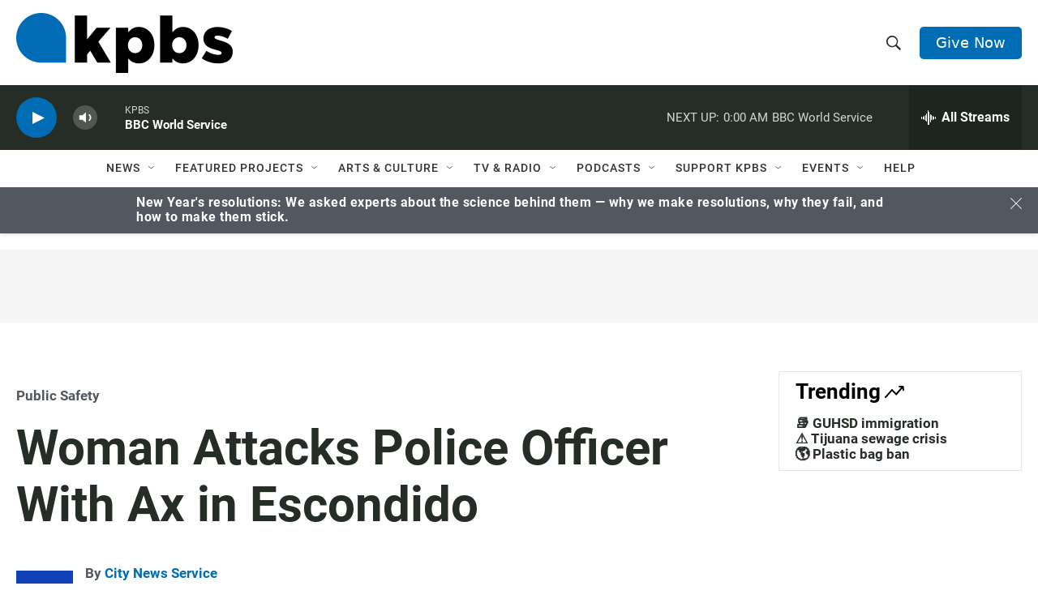

--- FILE ---
content_type: text/html; charset=utf-8
request_url: https://www.google.com/recaptcha/api2/anchor?ar=1&k=6LdRF8EbAAAAAGBCqO-5QNT28BvYzHDqkcBs-hO7&co=aHR0cHM6Ly93d3cua3Bicy5vcmc6NDQz&hl=en&v=PoyoqOPhxBO7pBk68S4YbpHZ&size=invisible&anchor-ms=20000&execute-ms=30000&cb=dja7axhgi7ev
body_size: 48655
content:
<!DOCTYPE HTML><html dir="ltr" lang="en"><head><meta http-equiv="Content-Type" content="text/html; charset=UTF-8">
<meta http-equiv="X-UA-Compatible" content="IE=edge">
<title>reCAPTCHA</title>
<style type="text/css">
/* cyrillic-ext */
@font-face {
  font-family: 'Roboto';
  font-style: normal;
  font-weight: 400;
  font-stretch: 100%;
  src: url(//fonts.gstatic.com/s/roboto/v48/KFO7CnqEu92Fr1ME7kSn66aGLdTylUAMa3GUBHMdazTgWw.woff2) format('woff2');
  unicode-range: U+0460-052F, U+1C80-1C8A, U+20B4, U+2DE0-2DFF, U+A640-A69F, U+FE2E-FE2F;
}
/* cyrillic */
@font-face {
  font-family: 'Roboto';
  font-style: normal;
  font-weight: 400;
  font-stretch: 100%;
  src: url(//fonts.gstatic.com/s/roboto/v48/KFO7CnqEu92Fr1ME7kSn66aGLdTylUAMa3iUBHMdazTgWw.woff2) format('woff2');
  unicode-range: U+0301, U+0400-045F, U+0490-0491, U+04B0-04B1, U+2116;
}
/* greek-ext */
@font-face {
  font-family: 'Roboto';
  font-style: normal;
  font-weight: 400;
  font-stretch: 100%;
  src: url(//fonts.gstatic.com/s/roboto/v48/KFO7CnqEu92Fr1ME7kSn66aGLdTylUAMa3CUBHMdazTgWw.woff2) format('woff2');
  unicode-range: U+1F00-1FFF;
}
/* greek */
@font-face {
  font-family: 'Roboto';
  font-style: normal;
  font-weight: 400;
  font-stretch: 100%;
  src: url(//fonts.gstatic.com/s/roboto/v48/KFO7CnqEu92Fr1ME7kSn66aGLdTylUAMa3-UBHMdazTgWw.woff2) format('woff2');
  unicode-range: U+0370-0377, U+037A-037F, U+0384-038A, U+038C, U+038E-03A1, U+03A3-03FF;
}
/* math */
@font-face {
  font-family: 'Roboto';
  font-style: normal;
  font-weight: 400;
  font-stretch: 100%;
  src: url(//fonts.gstatic.com/s/roboto/v48/KFO7CnqEu92Fr1ME7kSn66aGLdTylUAMawCUBHMdazTgWw.woff2) format('woff2');
  unicode-range: U+0302-0303, U+0305, U+0307-0308, U+0310, U+0312, U+0315, U+031A, U+0326-0327, U+032C, U+032F-0330, U+0332-0333, U+0338, U+033A, U+0346, U+034D, U+0391-03A1, U+03A3-03A9, U+03B1-03C9, U+03D1, U+03D5-03D6, U+03F0-03F1, U+03F4-03F5, U+2016-2017, U+2034-2038, U+203C, U+2040, U+2043, U+2047, U+2050, U+2057, U+205F, U+2070-2071, U+2074-208E, U+2090-209C, U+20D0-20DC, U+20E1, U+20E5-20EF, U+2100-2112, U+2114-2115, U+2117-2121, U+2123-214F, U+2190, U+2192, U+2194-21AE, U+21B0-21E5, U+21F1-21F2, U+21F4-2211, U+2213-2214, U+2216-22FF, U+2308-230B, U+2310, U+2319, U+231C-2321, U+2336-237A, U+237C, U+2395, U+239B-23B7, U+23D0, U+23DC-23E1, U+2474-2475, U+25AF, U+25B3, U+25B7, U+25BD, U+25C1, U+25CA, U+25CC, U+25FB, U+266D-266F, U+27C0-27FF, U+2900-2AFF, U+2B0E-2B11, U+2B30-2B4C, U+2BFE, U+3030, U+FF5B, U+FF5D, U+1D400-1D7FF, U+1EE00-1EEFF;
}
/* symbols */
@font-face {
  font-family: 'Roboto';
  font-style: normal;
  font-weight: 400;
  font-stretch: 100%;
  src: url(//fonts.gstatic.com/s/roboto/v48/KFO7CnqEu92Fr1ME7kSn66aGLdTylUAMaxKUBHMdazTgWw.woff2) format('woff2');
  unicode-range: U+0001-000C, U+000E-001F, U+007F-009F, U+20DD-20E0, U+20E2-20E4, U+2150-218F, U+2190, U+2192, U+2194-2199, U+21AF, U+21E6-21F0, U+21F3, U+2218-2219, U+2299, U+22C4-22C6, U+2300-243F, U+2440-244A, U+2460-24FF, U+25A0-27BF, U+2800-28FF, U+2921-2922, U+2981, U+29BF, U+29EB, U+2B00-2BFF, U+4DC0-4DFF, U+FFF9-FFFB, U+10140-1018E, U+10190-1019C, U+101A0, U+101D0-101FD, U+102E0-102FB, U+10E60-10E7E, U+1D2C0-1D2D3, U+1D2E0-1D37F, U+1F000-1F0FF, U+1F100-1F1AD, U+1F1E6-1F1FF, U+1F30D-1F30F, U+1F315, U+1F31C, U+1F31E, U+1F320-1F32C, U+1F336, U+1F378, U+1F37D, U+1F382, U+1F393-1F39F, U+1F3A7-1F3A8, U+1F3AC-1F3AF, U+1F3C2, U+1F3C4-1F3C6, U+1F3CA-1F3CE, U+1F3D4-1F3E0, U+1F3ED, U+1F3F1-1F3F3, U+1F3F5-1F3F7, U+1F408, U+1F415, U+1F41F, U+1F426, U+1F43F, U+1F441-1F442, U+1F444, U+1F446-1F449, U+1F44C-1F44E, U+1F453, U+1F46A, U+1F47D, U+1F4A3, U+1F4B0, U+1F4B3, U+1F4B9, U+1F4BB, U+1F4BF, U+1F4C8-1F4CB, U+1F4D6, U+1F4DA, U+1F4DF, U+1F4E3-1F4E6, U+1F4EA-1F4ED, U+1F4F7, U+1F4F9-1F4FB, U+1F4FD-1F4FE, U+1F503, U+1F507-1F50B, U+1F50D, U+1F512-1F513, U+1F53E-1F54A, U+1F54F-1F5FA, U+1F610, U+1F650-1F67F, U+1F687, U+1F68D, U+1F691, U+1F694, U+1F698, U+1F6AD, U+1F6B2, U+1F6B9-1F6BA, U+1F6BC, U+1F6C6-1F6CF, U+1F6D3-1F6D7, U+1F6E0-1F6EA, U+1F6F0-1F6F3, U+1F6F7-1F6FC, U+1F700-1F7FF, U+1F800-1F80B, U+1F810-1F847, U+1F850-1F859, U+1F860-1F887, U+1F890-1F8AD, U+1F8B0-1F8BB, U+1F8C0-1F8C1, U+1F900-1F90B, U+1F93B, U+1F946, U+1F984, U+1F996, U+1F9E9, U+1FA00-1FA6F, U+1FA70-1FA7C, U+1FA80-1FA89, U+1FA8F-1FAC6, U+1FACE-1FADC, U+1FADF-1FAE9, U+1FAF0-1FAF8, U+1FB00-1FBFF;
}
/* vietnamese */
@font-face {
  font-family: 'Roboto';
  font-style: normal;
  font-weight: 400;
  font-stretch: 100%;
  src: url(//fonts.gstatic.com/s/roboto/v48/KFO7CnqEu92Fr1ME7kSn66aGLdTylUAMa3OUBHMdazTgWw.woff2) format('woff2');
  unicode-range: U+0102-0103, U+0110-0111, U+0128-0129, U+0168-0169, U+01A0-01A1, U+01AF-01B0, U+0300-0301, U+0303-0304, U+0308-0309, U+0323, U+0329, U+1EA0-1EF9, U+20AB;
}
/* latin-ext */
@font-face {
  font-family: 'Roboto';
  font-style: normal;
  font-weight: 400;
  font-stretch: 100%;
  src: url(//fonts.gstatic.com/s/roboto/v48/KFO7CnqEu92Fr1ME7kSn66aGLdTylUAMa3KUBHMdazTgWw.woff2) format('woff2');
  unicode-range: U+0100-02BA, U+02BD-02C5, U+02C7-02CC, U+02CE-02D7, U+02DD-02FF, U+0304, U+0308, U+0329, U+1D00-1DBF, U+1E00-1E9F, U+1EF2-1EFF, U+2020, U+20A0-20AB, U+20AD-20C0, U+2113, U+2C60-2C7F, U+A720-A7FF;
}
/* latin */
@font-face {
  font-family: 'Roboto';
  font-style: normal;
  font-weight: 400;
  font-stretch: 100%;
  src: url(//fonts.gstatic.com/s/roboto/v48/KFO7CnqEu92Fr1ME7kSn66aGLdTylUAMa3yUBHMdazQ.woff2) format('woff2');
  unicode-range: U+0000-00FF, U+0131, U+0152-0153, U+02BB-02BC, U+02C6, U+02DA, U+02DC, U+0304, U+0308, U+0329, U+2000-206F, U+20AC, U+2122, U+2191, U+2193, U+2212, U+2215, U+FEFF, U+FFFD;
}
/* cyrillic-ext */
@font-face {
  font-family: 'Roboto';
  font-style: normal;
  font-weight: 500;
  font-stretch: 100%;
  src: url(//fonts.gstatic.com/s/roboto/v48/KFO7CnqEu92Fr1ME7kSn66aGLdTylUAMa3GUBHMdazTgWw.woff2) format('woff2');
  unicode-range: U+0460-052F, U+1C80-1C8A, U+20B4, U+2DE0-2DFF, U+A640-A69F, U+FE2E-FE2F;
}
/* cyrillic */
@font-face {
  font-family: 'Roboto';
  font-style: normal;
  font-weight: 500;
  font-stretch: 100%;
  src: url(//fonts.gstatic.com/s/roboto/v48/KFO7CnqEu92Fr1ME7kSn66aGLdTylUAMa3iUBHMdazTgWw.woff2) format('woff2');
  unicode-range: U+0301, U+0400-045F, U+0490-0491, U+04B0-04B1, U+2116;
}
/* greek-ext */
@font-face {
  font-family: 'Roboto';
  font-style: normal;
  font-weight: 500;
  font-stretch: 100%;
  src: url(//fonts.gstatic.com/s/roboto/v48/KFO7CnqEu92Fr1ME7kSn66aGLdTylUAMa3CUBHMdazTgWw.woff2) format('woff2');
  unicode-range: U+1F00-1FFF;
}
/* greek */
@font-face {
  font-family: 'Roboto';
  font-style: normal;
  font-weight: 500;
  font-stretch: 100%;
  src: url(//fonts.gstatic.com/s/roboto/v48/KFO7CnqEu92Fr1ME7kSn66aGLdTylUAMa3-UBHMdazTgWw.woff2) format('woff2');
  unicode-range: U+0370-0377, U+037A-037F, U+0384-038A, U+038C, U+038E-03A1, U+03A3-03FF;
}
/* math */
@font-face {
  font-family: 'Roboto';
  font-style: normal;
  font-weight: 500;
  font-stretch: 100%;
  src: url(//fonts.gstatic.com/s/roboto/v48/KFO7CnqEu92Fr1ME7kSn66aGLdTylUAMawCUBHMdazTgWw.woff2) format('woff2');
  unicode-range: U+0302-0303, U+0305, U+0307-0308, U+0310, U+0312, U+0315, U+031A, U+0326-0327, U+032C, U+032F-0330, U+0332-0333, U+0338, U+033A, U+0346, U+034D, U+0391-03A1, U+03A3-03A9, U+03B1-03C9, U+03D1, U+03D5-03D6, U+03F0-03F1, U+03F4-03F5, U+2016-2017, U+2034-2038, U+203C, U+2040, U+2043, U+2047, U+2050, U+2057, U+205F, U+2070-2071, U+2074-208E, U+2090-209C, U+20D0-20DC, U+20E1, U+20E5-20EF, U+2100-2112, U+2114-2115, U+2117-2121, U+2123-214F, U+2190, U+2192, U+2194-21AE, U+21B0-21E5, U+21F1-21F2, U+21F4-2211, U+2213-2214, U+2216-22FF, U+2308-230B, U+2310, U+2319, U+231C-2321, U+2336-237A, U+237C, U+2395, U+239B-23B7, U+23D0, U+23DC-23E1, U+2474-2475, U+25AF, U+25B3, U+25B7, U+25BD, U+25C1, U+25CA, U+25CC, U+25FB, U+266D-266F, U+27C0-27FF, U+2900-2AFF, U+2B0E-2B11, U+2B30-2B4C, U+2BFE, U+3030, U+FF5B, U+FF5D, U+1D400-1D7FF, U+1EE00-1EEFF;
}
/* symbols */
@font-face {
  font-family: 'Roboto';
  font-style: normal;
  font-weight: 500;
  font-stretch: 100%;
  src: url(//fonts.gstatic.com/s/roboto/v48/KFO7CnqEu92Fr1ME7kSn66aGLdTylUAMaxKUBHMdazTgWw.woff2) format('woff2');
  unicode-range: U+0001-000C, U+000E-001F, U+007F-009F, U+20DD-20E0, U+20E2-20E4, U+2150-218F, U+2190, U+2192, U+2194-2199, U+21AF, U+21E6-21F0, U+21F3, U+2218-2219, U+2299, U+22C4-22C6, U+2300-243F, U+2440-244A, U+2460-24FF, U+25A0-27BF, U+2800-28FF, U+2921-2922, U+2981, U+29BF, U+29EB, U+2B00-2BFF, U+4DC0-4DFF, U+FFF9-FFFB, U+10140-1018E, U+10190-1019C, U+101A0, U+101D0-101FD, U+102E0-102FB, U+10E60-10E7E, U+1D2C0-1D2D3, U+1D2E0-1D37F, U+1F000-1F0FF, U+1F100-1F1AD, U+1F1E6-1F1FF, U+1F30D-1F30F, U+1F315, U+1F31C, U+1F31E, U+1F320-1F32C, U+1F336, U+1F378, U+1F37D, U+1F382, U+1F393-1F39F, U+1F3A7-1F3A8, U+1F3AC-1F3AF, U+1F3C2, U+1F3C4-1F3C6, U+1F3CA-1F3CE, U+1F3D4-1F3E0, U+1F3ED, U+1F3F1-1F3F3, U+1F3F5-1F3F7, U+1F408, U+1F415, U+1F41F, U+1F426, U+1F43F, U+1F441-1F442, U+1F444, U+1F446-1F449, U+1F44C-1F44E, U+1F453, U+1F46A, U+1F47D, U+1F4A3, U+1F4B0, U+1F4B3, U+1F4B9, U+1F4BB, U+1F4BF, U+1F4C8-1F4CB, U+1F4D6, U+1F4DA, U+1F4DF, U+1F4E3-1F4E6, U+1F4EA-1F4ED, U+1F4F7, U+1F4F9-1F4FB, U+1F4FD-1F4FE, U+1F503, U+1F507-1F50B, U+1F50D, U+1F512-1F513, U+1F53E-1F54A, U+1F54F-1F5FA, U+1F610, U+1F650-1F67F, U+1F687, U+1F68D, U+1F691, U+1F694, U+1F698, U+1F6AD, U+1F6B2, U+1F6B9-1F6BA, U+1F6BC, U+1F6C6-1F6CF, U+1F6D3-1F6D7, U+1F6E0-1F6EA, U+1F6F0-1F6F3, U+1F6F7-1F6FC, U+1F700-1F7FF, U+1F800-1F80B, U+1F810-1F847, U+1F850-1F859, U+1F860-1F887, U+1F890-1F8AD, U+1F8B0-1F8BB, U+1F8C0-1F8C1, U+1F900-1F90B, U+1F93B, U+1F946, U+1F984, U+1F996, U+1F9E9, U+1FA00-1FA6F, U+1FA70-1FA7C, U+1FA80-1FA89, U+1FA8F-1FAC6, U+1FACE-1FADC, U+1FADF-1FAE9, U+1FAF0-1FAF8, U+1FB00-1FBFF;
}
/* vietnamese */
@font-face {
  font-family: 'Roboto';
  font-style: normal;
  font-weight: 500;
  font-stretch: 100%;
  src: url(//fonts.gstatic.com/s/roboto/v48/KFO7CnqEu92Fr1ME7kSn66aGLdTylUAMa3OUBHMdazTgWw.woff2) format('woff2');
  unicode-range: U+0102-0103, U+0110-0111, U+0128-0129, U+0168-0169, U+01A0-01A1, U+01AF-01B0, U+0300-0301, U+0303-0304, U+0308-0309, U+0323, U+0329, U+1EA0-1EF9, U+20AB;
}
/* latin-ext */
@font-face {
  font-family: 'Roboto';
  font-style: normal;
  font-weight: 500;
  font-stretch: 100%;
  src: url(//fonts.gstatic.com/s/roboto/v48/KFO7CnqEu92Fr1ME7kSn66aGLdTylUAMa3KUBHMdazTgWw.woff2) format('woff2');
  unicode-range: U+0100-02BA, U+02BD-02C5, U+02C7-02CC, U+02CE-02D7, U+02DD-02FF, U+0304, U+0308, U+0329, U+1D00-1DBF, U+1E00-1E9F, U+1EF2-1EFF, U+2020, U+20A0-20AB, U+20AD-20C0, U+2113, U+2C60-2C7F, U+A720-A7FF;
}
/* latin */
@font-face {
  font-family: 'Roboto';
  font-style: normal;
  font-weight: 500;
  font-stretch: 100%;
  src: url(//fonts.gstatic.com/s/roboto/v48/KFO7CnqEu92Fr1ME7kSn66aGLdTylUAMa3yUBHMdazQ.woff2) format('woff2');
  unicode-range: U+0000-00FF, U+0131, U+0152-0153, U+02BB-02BC, U+02C6, U+02DA, U+02DC, U+0304, U+0308, U+0329, U+2000-206F, U+20AC, U+2122, U+2191, U+2193, U+2212, U+2215, U+FEFF, U+FFFD;
}
/* cyrillic-ext */
@font-face {
  font-family: 'Roboto';
  font-style: normal;
  font-weight: 900;
  font-stretch: 100%;
  src: url(//fonts.gstatic.com/s/roboto/v48/KFO7CnqEu92Fr1ME7kSn66aGLdTylUAMa3GUBHMdazTgWw.woff2) format('woff2');
  unicode-range: U+0460-052F, U+1C80-1C8A, U+20B4, U+2DE0-2DFF, U+A640-A69F, U+FE2E-FE2F;
}
/* cyrillic */
@font-face {
  font-family: 'Roboto';
  font-style: normal;
  font-weight: 900;
  font-stretch: 100%;
  src: url(//fonts.gstatic.com/s/roboto/v48/KFO7CnqEu92Fr1ME7kSn66aGLdTylUAMa3iUBHMdazTgWw.woff2) format('woff2');
  unicode-range: U+0301, U+0400-045F, U+0490-0491, U+04B0-04B1, U+2116;
}
/* greek-ext */
@font-face {
  font-family: 'Roboto';
  font-style: normal;
  font-weight: 900;
  font-stretch: 100%;
  src: url(//fonts.gstatic.com/s/roboto/v48/KFO7CnqEu92Fr1ME7kSn66aGLdTylUAMa3CUBHMdazTgWw.woff2) format('woff2');
  unicode-range: U+1F00-1FFF;
}
/* greek */
@font-face {
  font-family: 'Roboto';
  font-style: normal;
  font-weight: 900;
  font-stretch: 100%;
  src: url(//fonts.gstatic.com/s/roboto/v48/KFO7CnqEu92Fr1ME7kSn66aGLdTylUAMa3-UBHMdazTgWw.woff2) format('woff2');
  unicode-range: U+0370-0377, U+037A-037F, U+0384-038A, U+038C, U+038E-03A1, U+03A3-03FF;
}
/* math */
@font-face {
  font-family: 'Roboto';
  font-style: normal;
  font-weight: 900;
  font-stretch: 100%;
  src: url(//fonts.gstatic.com/s/roboto/v48/KFO7CnqEu92Fr1ME7kSn66aGLdTylUAMawCUBHMdazTgWw.woff2) format('woff2');
  unicode-range: U+0302-0303, U+0305, U+0307-0308, U+0310, U+0312, U+0315, U+031A, U+0326-0327, U+032C, U+032F-0330, U+0332-0333, U+0338, U+033A, U+0346, U+034D, U+0391-03A1, U+03A3-03A9, U+03B1-03C9, U+03D1, U+03D5-03D6, U+03F0-03F1, U+03F4-03F5, U+2016-2017, U+2034-2038, U+203C, U+2040, U+2043, U+2047, U+2050, U+2057, U+205F, U+2070-2071, U+2074-208E, U+2090-209C, U+20D0-20DC, U+20E1, U+20E5-20EF, U+2100-2112, U+2114-2115, U+2117-2121, U+2123-214F, U+2190, U+2192, U+2194-21AE, U+21B0-21E5, U+21F1-21F2, U+21F4-2211, U+2213-2214, U+2216-22FF, U+2308-230B, U+2310, U+2319, U+231C-2321, U+2336-237A, U+237C, U+2395, U+239B-23B7, U+23D0, U+23DC-23E1, U+2474-2475, U+25AF, U+25B3, U+25B7, U+25BD, U+25C1, U+25CA, U+25CC, U+25FB, U+266D-266F, U+27C0-27FF, U+2900-2AFF, U+2B0E-2B11, U+2B30-2B4C, U+2BFE, U+3030, U+FF5B, U+FF5D, U+1D400-1D7FF, U+1EE00-1EEFF;
}
/* symbols */
@font-face {
  font-family: 'Roboto';
  font-style: normal;
  font-weight: 900;
  font-stretch: 100%;
  src: url(//fonts.gstatic.com/s/roboto/v48/KFO7CnqEu92Fr1ME7kSn66aGLdTylUAMaxKUBHMdazTgWw.woff2) format('woff2');
  unicode-range: U+0001-000C, U+000E-001F, U+007F-009F, U+20DD-20E0, U+20E2-20E4, U+2150-218F, U+2190, U+2192, U+2194-2199, U+21AF, U+21E6-21F0, U+21F3, U+2218-2219, U+2299, U+22C4-22C6, U+2300-243F, U+2440-244A, U+2460-24FF, U+25A0-27BF, U+2800-28FF, U+2921-2922, U+2981, U+29BF, U+29EB, U+2B00-2BFF, U+4DC0-4DFF, U+FFF9-FFFB, U+10140-1018E, U+10190-1019C, U+101A0, U+101D0-101FD, U+102E0-102FB, U+10E60-10E7E, U+1D2C0-1D2D3, U+1D2E0-1D37F, U+1F000-1F0FF, U+1F100-1F1AD, U+1F1E6-1F1FF, U+1F30D-1F30F, U+1F315, U+1F31C, U+1F31E, U+1F320-1F32C, U+1F336, U+1F378, U+1F37D, U+1F382, U+1F393-1F39F, U+1F3A7-1F3A8, U+1F3AC-1F3AF, U+1F3C2, U+1F3C4-1F3C6, U+1F3CA-1F3CE, U+1F3D4-1F3E0, U+1F3ED, U+1F3F1-1F3F3, U+1F3F5-1F3F7, U+1F408, U+1F415, U+1F41F, U+1F426, U+1F43F, U+1F441-1F442, U+1F444, U+1F446-1F449, U+1F44C-1F44E, U+1F453, U+1F46A, U+1F47D, U+1F4A3, U+1F4B0, U+1F4B3, U+1F4B9, U+1F4BB, U+1F4BF, U+1F4C8-1F4CB, U+1F4D6, U+1F4DA, U+1F4DF, U+1F4E3-1F4E6, U+1F4EA-1F4ED, U+1F4F7, U+1F4F9-1F4FB, U+1F4FD-1F4FE, U+1F503, U+1F507-1F50B, U+1F50D, U+1F512-1F513, U+1F53E-1F54A, U+1F54F-1F5FA, U+1F610, U+1F650-1F67F, U+1F687, U+1F68D, U+1F691, U+1F694, U+1F698, U+1F6AD, U+1F6B2, U+1F6B9-1F6BA, U+1F6BC, U+1F6C6-1F6CF, U+1F6D3-1F6D7, U+1F6E0-1F6EA, U+1F6F0-1F6F3, U+1F6F7-1F6FC, U+1F700-1F7FF, U+1F800-1F80B, U+1F810-1F847, U+1F850-1F859, U+1F860-1F887, U+1F890-1F8AD, U+1F8B0-1F8BB, U+1F8C0-1F8C1, U+1F900-1F90B, U+1F93B, U+1F946, U+1F984, U+1F996, U+1F9E9, U+1FA00-1FA6F, U+1FA70-1FA7C, U+1FA80-1FA89, U+1FA8F-1FAC6, U+1FACE-1FADC, U+1FADF-1FAE9, U+1FAF0-1FAF8, U+1FB00-1FBFF;
}
/* vietnamese */
@font-face {
  font-family: 'Roboto';
  font-style: normal;
  font-weight: 900;
  font-stretch: 100%;
  src: url(//fonts.gstatic.com/s/roboto/v48/KFO7CnqEu92Fr1ME7kSn66aGLdTylUAMa3OUBHMdazTgWw.woff2) format('woff2');
  unicode-range: U+0102-0103, U+0110-0111, U+0128-0129, U+0168-0169, U+01A0-01A1, U+01AF-01B0, U+0300-0301, U+0303-0304, U+0308-0309, U+0323, U+0329, U+1EA0-1EF9, U+20AB;
}
/* latin-ext */
@font-face {
  font-family: 'Roboto';
  font-style: normal;
  font-weight: 900;
  font-stretch: 100%;
  src: url(//fonts.gstatic.com/s/roboto/v48/KFO7CnqEu92Fr1ME7kSn66aGLdTylUAMa3KUBHMdazTgWw.woff2) format('woff2');
  unicode-range: U+0100-02BA, U+02BD-02C5, U+02C7-02CC, U+02CE-02D7, U+02DD-02FF, U+0304, U+0308, U+0329, U+1D00-1DBF, U+1E00-1E9F, U+1EF2-1EFF, U+2020, U+20A0-20AB, U+20AD-20C0, U+2113, U+2C60-2C7F, U+A720-A7FF;
}
/* latin */
@font-face {
  font-family: 'Roboto';
  font-style: normal;
  font-weight: 900;
  font-stretch: 100%;
  src: url(//fonts.gstatic.com/s/roboto/v48/KFO7CnqEu92Fr1ME7kSn66aGLdTylUAMa3yUBHMdazQ.woff2) format('woff2');
  unicode-range: U+0000-00FF, U+0131, U+0152-0153, U+02BB-02BC, U+02C6, U+02DA, U+02DC, U+0304, U+0308, U+0329, U+2000-206F, U+20AC, U+2122, U+2191, U+2193, U+2212, U+2215, U+FEFF, U+FFFD;
}

</style>
<link rel="stylesheet" type="text/css" href="https://www.gstatic.com/recaptcha/releases/PoyoqOPhxBO7pBk68S4YbpHZ/styles__ltr.css">
<script nonce="wr1kluDXhKQq6OStSga9HA" type="text/javascript">window['__recaptcha_api'] = 'https://www.google.com/recaptcha/api2/';</script>
<script type="text/javascript" src="https://www.gstatic.com/recaptcha/releases/PoyoqOPhxBO7pBk68S4YbpHZ/recaptcha__en.js" nonce="wr1kluDXhKQq6OStSga9HA">
      
    </script></head>
<body><div id="rc-anchor-alert" class="rc-anchor-alert"></div>
<input type="hidden" id="recaptcha-token" value="[base64]">
<script type="text/javascript" nonce="wr1kluDXhKQq6OStSga9HA">
      recaptcha.anchor.Main.init("[\x22ainput\x22,[\x22bgdata\x22,\x22\x22,\[base64]/[base64]/[base64]/ZyhXLGgpOnEoW04sMjEsbF0sVywwKSxoKSxmYWxzZSxmYWxzZSl9Y2F0Y2goayl7RygzNTgsVyk/[base64]/[base64]/[base64]/[base64]/[base64]/[base64]/[base64]/bmV3IEJbT10oRFswXSk6dz09Mj9uZXcgQltPXShEWzBdLERbMV0pOnc9PTM/bmV3IEJbT10oRFswXSxEWzFdLERbMl0pOnc9PTQ/[base64]/[base64]/[base64]/[base64]/[base64]\\u003d\x22,\[base64]\\u003d\x22,\x22EBDCohl4cQEGJhFTBQQKwoJCw6hQw4oKPsKSFMOgUG/[base64]/CrXzDtsKQJXjCqcKEwqE5wq3Cgx/DjTkVw5IHD8KVwqQvwrU4MGHCtsK/[base64]/DgcO3em3CsSsGwqJMw64Xd8OeUiEtw6DCscK8C8Kfw5VNw5l3bzkmRirDo2EqGsOmXjXDhsOHWMKnSVg3LcOcAMO8w63DmD3DpsO6wqYlw61VPEpmw4fCsCQ5V8OLwr0IwozCkcKUMXEvw4jDvwh9wr/DnRhqL07Ct2/DssOKYltcw5vDvMOuw7UMwr7Dq27CtWrCv3DDnEY3LTjCmcK0w79fOcKdGDd8w60aw4gwwrjDugcKAsONw7vDuMKuwq7DqsKBJsK8DMO9H8O0VMKwBsKJw6/CocOxasKVcXNlwqjCuMKhFsKSR8OlSBzDhAvCscOVwq7DkcOjBTxJw6LDvMOPwrl3w6bCvcO+woTDrcKzPF3DgWHCtGPDiEzCs8KiO1TDjHsmXsOEw4ozI8OZSsONw68Cw4LDqXfDihYxw7rCn8OUw4AJRsK4CA4AK8OqIkLCsB/[base64]/aHLDqsK7PQRUw71qEsK5acKHFHI5MsOPw7PDoGF0wp1+wqzCpmjCvxXCkSQ5aEbCusO6wonCn8KjOW7CtsOPYzQtNXYtw7/CmsKre8KqKjrCusKuIj9xbBJWw4w/ScKiwqbDgsODwptvdcOvPU4Nwo7CnTxvTcKDwprCtmF3ZBhaw5nDvsKPNsOhw7zCkxt7F8KWTEnDlhLCtXYyw58cQMOddMOOw4vChiXDjgoROMOmwq1+acOcw67DuMKkwr9RHVU7w5/[base64]/CocOobUXDpyvCvVLDncOrwoXDuU7DqSkiw7g7BMOURcOyw6vDoyDCuxbDoyvCiTR5IwEtwqwZwoXCggQxWMOiHsOXw5JofjYMw6wcd2XCmhnDtcOKw7/[base64]/Di8Odw4rClgjDoMKLw5Q+c8OGRwHCj8Olw6tXYkdzw644YcOawqjCnVbDqsO4w5zCljvCmsO0XUPDh1bClgfCpDxiNsK/d8KRS8KuasK1w7NGbsKKY2FuwqBSFcK9w7bDoT85MmVUXF8Rw6rDsMKfw60YTsOFBjMvdTFecsKfMn1kBAdTBVtZwqIgY8Ocw40WwovCnsO/woJmSw5FHMKOw65GwojDnsOAeMOUWMOVw5/[base64]/Cl1EYZMKQH8KmIDTDocOTdwDCkcOZTUjCvsKdA03Di8KFAyvCqwfDsSjCjDnDs0vDgBEvwoLCssOBUcKvwqctwpNOwpnCosKUIXhWNypXwpvCl8Khw5YCw5XDo2zChAYKAkrDm8KrUAfDocONBkfDvsK6QEzCg2rDusOOAD3CvC/[base64]/Wi4Gw7o0BsOhWlRrw7jDhMOHYyjCpMOURHthYMKkecOgMWfDoms6w6xPFC/DgQwxTEnCq8K3FcOCwpjDkkwLw5gDw4Mhwp/DjBU+wq7DjMOIw5V5w5zDjcKdw74UTcOEwp3DuSdEfcK9KMOVBgMNwqBTVSLDu8KrYcKRw6U4asKRaFzDgVHCiMKBwo7CnMKnwpx1OcK1Z8KkwpXCqMKxw75uw4HDjEbCqMK+wos8TiljYBIVwqPCscKJYcOQY8OyHhDCgX/[base64]/DicKyQcOCFMKzNhF7DsO9LMK0TEkiEHbDpMKuw7hdRcOaendLFDNowr/DsMOlCzjDvznDinLDvSXDoMOywqxrccKKwr3ChWvDgMO3EirCpmIJUQBubMKPQsKHcjfDiyl0w7UjTwTDpcK3w5rCkcOcfDEIw7LCrEVAUXTCv8OhwpzDtMOcw4TCmcOWw6bDh8O/w4ZycXTDr8KyPngiA8K8w48Fwr3ChMO8w5TDnmLDhsKIwpnCpMKuwrMCXcKDNEHDrMKnZ8OyYsOZw7zCoh9FwpIIwrwkUMKCJBDDj8Kmw6XCsGDDvsO+wpDCmcKtXDMtw7PCgcKtwq/DtUMLw6BXY8OVwr01PsO6w5VUwoJ0BHhScQPDlnpDOVJAwr89wqjCvMKKw5bDgwcLw4htw6FJYVkiwrPCj8OvBMOxAsKpScKgXFY0wrJ/w47DplHDqjfCkztjP8KRw6QqAcOlwqQpwrnDixTCu2tDwoDCgsKrw7rCjMKOB8OUwoLDlMKcwrVzZsKtVzZ6wpLCmMOKwrXChXYJASIQHcK2IWfCjcKPShfDncKvwrPDr8K8w57CtcO6ScOzw6PDg8OqacKVXcKOwo5TLVfCuXtuVcK6w6zDqsK8RsOad8ORw48cLm/CjRfChTNsZC8qbjhZLkIHwoUBw70swo/[base64]/CkcO2wqfDgXVIwr3Cq3bCmxLCm8OMRy/DpEJjw6vDmwN4w6LCo8Kcw7bCgGrDu8O0w4sDwrjDp2rDvsKgDyd+w6vDgjbCvsKwWcOSOsOgETXDqAxRdcOJVsOvG03CjMOIwpU1IXDDsRkNV8KdwrLDjMKdHsK7IsOiEcOtw47CuUfDrzDDgMKgasKXwodBwp/CmzI5cmjDi1HCpUxzWFR/[base64]/DscOxCWrCrk5Jwrw7wpEbwqjCjsKZwr5Ew6DCoW4XQXs9wo02w43Ds1rCq0FnwojCnwVqME/DkGl7wpfCtzHChcOHaklZN8Khw4TChMK7w40lMcK1w6jCji3CuCXDp0Zjw7lvcFcqw5htwq0Lw4UIG8KzaibDqMORRSzDqkbCnj/[base64]/Cu8OHAlDDlMOjSHTDhcKEwpjCpMOPw5DCvcKZUsOgJHPDgsKRS8Kfwr09AjHDpsOzwr0MU8KbwqvDmRApVMOAe8OjwprCksKdTBLCpcKCDcKGw6zDkBHCvDjDscOIMFoYwr7DvcOOZztLw6xrwrUXKcOFwqtOF8K/woHDijHCjVM7McKPw4nClQ1xw5vCoSdew61Fw5gzw6srEVLDiyjCmHzDgsOoXMO0EMOiw4bClMK1wqY2wqLDh8KDOsOww6t0w59wbzsWIgZmw4HCiMKbHiHDmsKBf8KCIsKuKSzCscODwqbDiVdvUCfDvsOJRsO4wpB7STTDkRk8wr3DtWvCnFnDo8O8d8OidE/DlQXCsU/[base64]/DjsO/wp0gwpXDssKGwr/Ct1Mjw6Q6w7nCjR/[base64]/ChzfCncO0wprDnG3DliM/[base64]/DiAMbw5bDkwPDvMOAw43Dqz/DmnHCgcKPw7tyXMOVPMKQwr1EX3TDgnokLsKvwoc1wr3CkmLCi0PDucOIwp7DuVHCtcKHw5zDrcKFXXUQOMOHw4TDqMOzUnjChXzCl8KTBEnCucO7RMOiwqrDr33CjsOnw6/CvVN1w4Udw5nClcOpwrPCt0VpYnDDtF7Dp8KODsKJJU9pZhVwWMOuwpNJwpXCv3kpw6NLwpRRFGtkw5wANADDmEDDqx1/wp1Gw6TCnsKJUMKRKgI+wpbCssOyHS5mwoxcw654VwPDtsOHw7U0QcO1wqnDviV4GcOKwrXDnWULwrtyJ8OqclrDlXrCssOcw7hiwqzCnMK0w73DosOhWHTCk8KJwrZMa8OBwonChiEiwoFIaDwIwp0Dw7/CmcKlQhcUw7Bew7fDhcOCO8KDw6t/w4MpOsKUwrk5w4HDggcBPRZ3w4Eqw5nDp8KKw7PCuW97woEmwpnDg3HDnMKcwoQ/[base64]/DmMK5SknDuj4SD8OxwobDkBDDmsO0wrVowo1jFGgAJFJQw7nDhcKjw61FAkzCvQXClMOAwr3DkDHDkMOZJWTDqcKSP8K7Z8Kcwo7CiQDCt8K8w7vCkSvCmMOhw4/Cr8Oxw4xhw411esOtQgfCq8K7wrjDklLCtsKdwrjDng0TIMK9w7nDkwzCil/Ci8K3FHHDjDLCq8O8WV3ClkAwdcKUwqTDvBJ1UALCrsKsw5gbVW8ewq/DuT/Djm5fDApow6rCpSkBTnxpLA3CpwUCwp/DpF7CnG/DhsKAw5bCnX4wwrMTX8Oxw5XCoMKTw5LChhgSwrNTwozDt8KUQzUgwoXDvsOuwqDCggPCisKFLhV6woNiThdLw6rDihASw4xzw74iQMKbXVRgwrZ+b8O8w58MIcKQw4XCpsO/wrQpwoPCicKSacKyw6zDl8O0N8OnSsKbw7oXwp7DiSRoJFTClwssOBzDmMKxwr7DncO0wp7CsMKewqHCuUk9w6HDo8K5wqbDqDMScMO6eA0gZRfDuT/[base64]/CvcOHw6glO8KnwrYiwozDoGDDhMK0w5fCiyQqwrVDw7rDoSjCi8O/wq1kfMKhwo3Co8OAKFzClTkcwrzCgEUAbsOAwqJFXmXDkMOCa2zCucKlT8K9FMOgJMKcHzDCmcOdworCt8KOw7zDv3Nww6I/[base64]/Z8OGFBdSwq97w5fDlhPDpWEbAXnCm2XDkj9jw6cXwrvCq0UTw7/Dp8KDwr4vL3XDui/Dh8KxMT3DvsOrwq00E8KQw4XDiC4Dwq5PwoPCjMKTwo8Hw4hJfg3CmioTw4J/wqnCiMO7L0vCvUc1EHzCo8Ogwrktw6bCpB3Dh8O5w4XDnMK1K0Zswp5gw6wzQcOjVcK2w4jCp8OjwrnDrMOdw6gbL0HCtGUUG29HwrlGDcKzw4B/[base64]/ecOPZ8K9wrzCkF8HWnDDu8KywrPDpcKPwoEeej/DhAXCiVwAOwk7wodORsOew6rDt8KKwrTCl8OVw4fCmsKwLcK2w4IvL8KvDCodQxzDscKWw6l9w5tbw7I3WcKzwpTDrz8bwrgkZihkwpBWw6QTBMKbM8OLw4/Cq8Kew6tTw6LCkcORwonDlMOECBnDpQfDnjIfcRBSOFvDv8OlbcKEYMKqU8OnF8OFZcOxDcOdw7HDm0UNDMKZSkEAw6TCvzvCscOowq3CkmLDvQkJwp0lwoLClmwowr3CuMKSwpnDo2vDn1/Dux7Cp1UXw4/CsWIpGcKVXT3DtsOiJ8K+w5HCkGkPU8K9Yh3CvmfCs00Bw49sw7rCjiTDnkjDvlXCjhNwTMOyI8KeIcOmQ2fDjsOqwr9Aw5jDkcKDw4/CvcOvwqXChcOrwq/DjcKvw4gOTQ5MSjfChsK6GntawqgSw4MqwrbCsR/Dv8OjCDnCjVLCgV/[base64]/w5cpwrDCu8OoY8KHLQDDgWfCslDDqRcRw7B7wqTDnGNIcsO3V8KlZ8Kzw4FbIFBkPQTDucONGH1rwqHCmUbCpDfCsMOLZ8OHwrYww4Bpwos8wprCqSnCghtaPxouanTCnkbDlCPCoBwuB8KSwqNLw4nCi1fDj8K6w6bDj8KKcRfCucKtwrx7wo/CrcKow6wNS8KKBMOuwpHCv8OtwrFaw7cdAMKXwqbCnMOWPMKWwqwoVMOlw4gvQznCsinDh8OIM8O8YMOew6/DnzQ7AcO5ScOuw757w4YKwrZWw4VBc8OlQmbDgX1bw6YEQyF9Ck/[base64]/CqmXCn8OCwp1Bw4UBwpARHsOWwpcAw5wXwqPDsnJHYcKFw64Gw5sMwrfCrRYTNnvCkMO1VyxKw4HCoMOQw5nCh3DDssKYK2EBJUIswrw6wprDgkzCoS5Hw69kcXzDmsKUbcOsIMKiw6HDusOKwqLCmCzCh1APw5fCmcKRwr14OsKGEHfDtMOgSV/CoioKw7RXwqQvBgrCm0pyw7/[base64]/DsMOOw5nClGTDqULDvgzCsDPDlcO2wpNKKMOoEMKNAMKAwpFYw59Jw4YCw4JBwoUiwogJW19SCsOHwrtKw6PDsCoeOnMbwrTDvx8Bw7sxwocLwr/CscKXw4fCmXI4w4xKI8KFBMOUd8K2bsKeQW/CtSx+KxtSwqPDucOxfcKHcTrDq8KUGsOIw7RSw4TCq1nCisOPwqfCmCvCucKswpDDmnPDrEjCrcKLw63Dp8KiZcKFSsKFw7wtA8KSwpkBwr/ChMKUbcOlw5zDoWh3wpPDjxY8w4dywq3CjxYqwoXDtsOUw695KcK2c8OPWzLCrwZWVHkIJ8O3ZcOgw7QuCXTDpU/[base64]/Ct8O/PB9+wqjCiXYEw6RcPsK8wogTwpNuw5lNPsKrw7EUw6A6cA0iSMKHwog9wrbCtHUrQnDDiyV6wobDu8OTw4Qdwq/CjHlCf8OtZMKZeBcGwoQow5/DocO2P8K4wqwnwoMeR8KQw4wMTCh9IMKoBMK4w4rDqcOCBsOXXGHDuGl/IX4UYDRkwpfDtcO0F8KHJcOfw7DDkhvCpVnCqxlLwoVtw5XDpmAjJB1+VsOLVR0+w5vCjFrDrMK+w6ZawojCjsKZw47ChcKjw7s9woHCqVBKw4zCiMKnw6/CtsONw6bDqmQWwoFrw4zDkcOLwpXDj0rCksOawqtPGjlBC1nDrS5Gcg7Dry/DjwtZX8KYwrbDoErCpUBgJsOFwoNoHsOZQR/DrcKMwrtqIMOpPCbCg8OQwovDpsKPwqfCvw3CtlM3bC0Jw7bDk8OOS8KXS2ByKMKgw4xdw4fCrcKOwqvCt8K9wofDqsOKFUXCinA5wptyw4nDh8KEaDjCsQNJw7caw4DDmcKbw5zCm3dkwoLDixN+wrhsLQfDq8KPw5jDksONNGgQdTB8wq/CpMOIGFLDoTtVw7TCg0xewrPDq8ORZE3CoTPCjmbCjgzCusKGZsK+wpEuBMKBQcOZw5M4SMK4wrxCP8Knw4t1SlXDisKqdsKiw6NKwowcCsK+wq3DicOIwrfCusKiRDd7WHZjwqBLdQzCgDpPw7/CnXwLW2XDnMKHQQ8nHVbDssOfw6ghw7LDt23DsHbDgx/[base64]/CjcKnfsKPwqcTRzfDshbCgWdRwqJUHTRPw4xWw4XDrcKKQGLCq1TDvsOyOzPDnxHDu8O9w6lZwrbDssOzI2nDq1M8OyXDqMOswoTDkcOJw5l/aMO5ecK5w5B7UDYLIsKUwoQGw7BpP1JgGhgfUcOSw7M+Y1ExVW3DucOtI8Ogw5fDpULDvcOiRTvCrwnCtllxS8OCw6Emw4/Cp8KmwqJ2w51Qw7IQS2cjHkAPKGfCt8KYaMOVdgcjKcOYwp08XcOdwpZ/[base64]/w5gRw7YYMcOGwoRGKRI0USFfw4QdGgnCoHxFwqLCpGPDucKZcjXCmMKPwrbDssOBwrYswrBdCjwMFAhRA8Oqw7h/b1gVwrdUYcK1w5bDksOYbzXDi8KUw7ZaASHCqTgRwr97w4sEb8OEwqnCnh9JGsOLw6FuwqXCiBrCqcOWNcK8AcOYL3rDkyTCqMO/w5zCkyguW8KSw6DCicO6CHHDhsO2w406wojDhcOGTMOMw6PDjMKMwrXCpMOvw6/Cu8OSdcOyw5rDiVVLYmLCg8K/w7HDjMOZPTgmEcK+eUIdwrAvw6PCiMKMwqzCrXXCgE0Iw5FFBsK8HsOHD8KowrY8w47Dn28jw6ZAwr3CscKxw6NFw59EwrLDlcKcRDEVw6VGGsKNacKhV8OgWwXDsw06VMOkwoTCgcOtwqwBwrUGwrlUwrphwr9FQlnDiSFSQj7CocK7w6AuHcOLwowKwq/CqyTCuCNxw4/CrMKywqkTwpQBCsOPw4gYUHAUS8KHTE/DljrCtcKxwq9ZwoN2w6jCiFfCpzUXWE8BGMOMwr7CqMO0wpAec002wogoYiHCmkcxLVchw6V6w78uMMKgEMKaD1XDrsKLY8KXE8K4XXXDiXFWOxkTwpEOwrcTEUouNXsww7/CqMO1ccOIw6/DoMORbMKnwpjCvB44JcKFwpQLwpNyRG3DvSTCi8OewqrChcK2wqzDk1NOw4rDk21ww6odQ2J0QMKKbsKiFsOCwqnCncO6wpTCocKLJUASw79pJMO0wrTCl3MhTsOpU8O5UcOaw4vClMO2w5HDrGMSY8OoNMKDaHsTwrvCg8K4LsKASMOhenc+wrLCtwgDIQY/wprCsj7Dn8O/[base64]/[base64]/CuT/ChVHCoG/CrDREBMOGwqHCmHYkwrNawqbCrVxZJVxsHQ8jwq/DvSbDqcOyeDDCu8OqaBh6wrwNwotSw5h8w7fDgn0SwrjDqhTCj8OHCmHCtgY9w67CkhADA1zCrhVydMKOSmbCgUcHw7/DmMKKwpozRVjCrV01ecKOEcOtwpbDug3Co1LDu8OQX8K0w6DCpcO5w7dRBRzDu8KeW8Oiw49THMKew5MawpjDmMKwJsKowoYSw7EgPMOTWm3DsMODwp9tw7rCnMKYw4/DmsOdMwPDocKZHxjDpkjCkxjDl8KBw7kROcOkcG0cDgF4ZGozw6fDog0ow4vCrX/Cs8O8wps8w7XCtn4JKAbDvEcxPGXDvRgMw7wAAQ3Cm8OSwojCjjZKw4h1w6TDlcKqw5PCrlnCjsKUwqcnwp7DusO5IsK9AhJKw6YfHMKVV8K+bANKVsKUwonChzrDpE0Jw7cSJsKVw4DCnMOXw4R/G8Oxw4vCgAHCmEwQAE8Vw6ckUX/CkcO+w4xGbmtOZnFewrBWw7xDLcKiM2xTwrg/wrh3SwDCv8KiwqVjwofDmQVQUcOGWnNnTMOlw5XDo8OoIMKeBsOYZMKGw6wzPVtLwpBlDmrDlzvDucK9wqQfw40ywqkGHEnCssKZcVUOwrbCgMOBwp8GwobCjcOCw59EKSAfw5Iew5HDtsKiZMKSw7FxbsKqw5lLJ8Ofw6hlKj/CuF7Cpg3CpcKSV8Ovw73DkDNww5YXw5E7wrxDw7Qew6towqFXwo/CqgXCvDvCmhDCi0lYwpFkRMKwwp42cjhYPQ8Dw5RAwpUewq/CshBBbMKZKMK1U8OBw7HDpnQFOMOJwrjCtMKew4/Cj8Kvw7nDpX15wqMJAy3CtsKew7BhIcKrX3dNwoY/[base64]/Du8Oow6vCicO2eijCvQ/Cu8OUPcO+X8OoVsOsWMKsw7bDq8O9w61YYG3CqSXCh8OtXcKKw6LCmMOwGlYJRsO/wqJocAYYwqh9CjbCoMOHPcK3wqUidMOlw4AEw5bDtMK6w6PDkcOAwoPCtMKIFlHCpCYBwpXDjAHDq0rCusK9G8Okw4R3BMO3wp4oa8Onw6wuZGIqwotCwr3ChMO/[base64]/GjJbw7oUwrzCp8KBwqrCjcOrJ3zDhHzCvMOVw715w4xdwqoyw5BHw794wrvDu8KkSMKkVsOAekgmworDs8K9w7nClcOlwqN3wpnCnMO5EhYpL8K4IMOLAFEywozDgMOuKcOpditMw6XCukLCmUN0HMKEWB9MwofCrcKlw6LDvERww4BZwqbDt3HCmC/CqcOuwrbCkhkdccKPwr3CmSDDgxw/[base64]/[base64]/CgBlbfsOGwrXDh8Kkw5QOeGN4wr0acQfCvUhqw4xAwqwmw7vCqXPDgcKMw57DnVfCvH1Ewq7ClcKYc8OyS1bCpMKgwrsjwrfDujM/dcKJQsKRwo0awq0Ew6JgXMK1ESZJwoHCssKRw4LCq2XDrMKSwrkiw68cfTkuwqVRADVDWcKlw4DChzHCvsO7X8Ovw4ZywoLDpzB8wq/[base64]/w5NPJMKIwqkQQD4Sw4g0wo0fw6/[base64]/[base64]/Z8OgwpjCvEE7w6NWecKIwpYZwrQvTj9lwpYOfAFYUCrCksOIwoMuw5HDgQdUCsKhOsK/woNpKCbCrwATw6QtE8ODwqB3ORzDu8O1wr99EFJkw6jCuUoXIUQrwoZ0eMKhXcO9DlxmHsOrIAfDh3/CgxEqOiB1W8OQw57CpVYsw4QdB1UEwqtjSm3CiSfCvcOAQHFUMcOOKcKFwqEEwqjCtcKMXHI2w7zCkw9pw4cnDsOjWiouZjgsYcKUw6bDqsOowpzCk8Okw5Z7wrtcSUbDh8KddGjCljFcwpxAcsKbwr7CsMK4w5LDqMOcwoorwrMvw4TDmcKHB8Ktwp3DuXxFUD/CgMOlwpd6w48ww4ktw7XCqWJPXAMaXE1sRMOgIcOeV8KBwqvCksKST8O6w7xFwpdbw7wwZ17DpE87SV/DkwnCkcKVwqXCk3dzAcO/[base64]/CnWROHg9yGMKOL8KWwoXDpT4hNSDDhsKyw4LDt3XDn8Kzw7rDlkRHw6ReXsOqJ1x1bMOcLcOPw4/[base64]/wrTDrMKDSMK6wqVpwr7Cm8O0w5N1wr3DvnXDqTDDpzE0woDCoDLClzNsVsKPfcO6w5BVwo3DmcO0fsK7CVstUcOgw7/DlsOmw5rDr8K5w7rCgMOvJ8KgaifDimTDlcO1w7bCm8Ogw5fDjsKnMcOhw40Fe0tIC3TDhsO3bsOOwpg2w5Ylw77DusK6w7MIwr7Dh8KeC8Ocw5Yyw4IFOcOGCgDCo3nCu39pw6TDvcK/[base64]/DrxnCqXjDn0sHS0nDhcONwpRbP3vDrFtuaE0lwoo0w4TCqBUrc8OIw4pBV8KNTTkrw44Ca8KYw6gDw7V0E2QEYsOfwrcRRG3CqcKkCsOJwrp+P8Okw5gIfGfCl3jCpzPDqBTDsUJsw4sta8O5wpk8w4IJTWfCgMOML8K0w4nDlkXDvAN8wrXDhEzDoXbCisK/w7DCoxo3f1XDmcOLwqZZwpldUcK5F2DCrMOfwpvDrwdRWnfDgcO/w4lyDQDCsMOkwqBFw7zDj8O4RFdzbcK8w5VSwpLDg8O1HsKOwr/CksOJw4lMGHJAwqTCvRDDn8KGwozCqcKeNsOzwofDrSpOwoPDsHNFw4fDjm03wqs7wo/DtlMtw6E1w6LDk8ObQWTCtFnCpWvDsCMZw4XDlg3Djl7DrGDCqcK1wpbCuEQ3LMONwrfCmlRAwqTDgEbCvR3Cq8OrYsKFY2/ClMOSw6XDtHjDuhMrwphxwrnDscKWE8KBR8OMbsOAwqsBw4drwoIhwrcww4PDmFPDvMKPwpHDhcKpw7DDnsO2w7VsKjjDpn8vw5UALcKEwoNiTcO9fTxSwqI9wrdcwpzDrnfDqgrDgmHDmmojcBp/G8KSeBzCv8KhwqY4AMO7H8KIw7DCgn7CgcO6Z8Ksw60TwpUUJSU4wpVVwps7HsONRMOjC295w5DCocOmwpLDjsKUPMOcw6XCjcO/TsKxX33DvgPCoSfCr3nCrcOQw6LCmMKIw7rDlwMdJBBxVsKEw4DCklFKwqtGRjPDmjjCpMO0wrXDlEHDtwHCp8OVw4/DjMOdwozDuxs/DMOtE8K1QBPDkjXCv0fDgMO1Gy3DtzkUw79fw5zDuMK3VFNQwr8xw6vCgnnDrH7DkivDi8OqcAHCq0kQNFYpw6RXw4PCg8OoZTVZw5whVFclR006NwDDjcKmwpnDtlbDmGtLAhFJwqPCs2rDsgTCncK3H1/[base64]/Dk8ObTzwtwo/CuH3CpsK+wrl7IsKowo/CrcKDDQvCtMKfaVbDnBl8wqDCuysYw7sTwrYsw6l/w6jDkcOgRMKDw6VScAgjX8O1w5lLwq8PdxkdGl3DkH7DtUpsw43CnAxpLCAmwpZlwovDkcOOJMKAw5vCuMK0BcOzJMOJwpIkw5rCjENWwq5xwqktMsO2w5bCg8OfOAbCpcOOwoV3BMOVwoDDl8KRKcOVwoZPSxTCkEx5w7HDlQnDrMO9OsOfPB54w4HCsiM6w7B/[base64]/DpUDDphpxw7LCvVIVZhjCucKLRBAnwqonRlDDocOiwpTCujjCi8Kuw7chw5jDtsOgAcKrwr0rw5fDh8OIacKdNMKsw5/CmxzCiMOuXcKnw4lew6g5S8Oow4QfwpgRw7vDklHDsUTDiypYOsKJfMKMCMKEw5IOHFhXH8OrWATCmX17DMO9wqV4PzwswpTDjEDDscKZY8OuwoLDjV/DhsOXw5fCrkpSw6nCqlbCt8Oywqs2EcKbEsO/w4bCi0psWMKLwr4zK8OLw6dTw55SeEIrwoLCqsO/[base64]/wrpoAsOOw57Dk1coJhDDvsKpw6dfwq4McMK8w51BVlzCpAF5wq0sworCnAHDlAtnw5/[base64]/CkMOgwqw6WsOUw6PCs8KHGEdLScKqw7gFwpIIRcOFw7g7w6E1VcOKw6wPwq87FsOJwoMOw4DCtgjDnUDCtMKLw60XwqbDsybDlXJSUMKzw61Mw53Cq8Kqw7TCqE/DrcKrw4xVSkrCncOqw5zCp3vDjsOmwo/DmxnCksKZf8O6X04UG1PDvTPCncK7f8KsFMKfUE9EaQhEw4Raw5XCrMKNLcOLCMKGw6pVQCVTwqVSISPDpi9ZOgHCjBPCssKLwqPDqMO1w79bB1jDs8KpwrLDpkUTw7oILsKZwqTDpSfCuzJFY8O4w6MZEHEGJ8KnAsK1AxjDmCjCmRgVwo/Dn2ZRwpbDjltPwobClyoZRTgoDX7Ch8KsDRJuQcKKZDkfwopNJxomRAxOEGYbw5/DmcK6wrTDhnPDpllAwrg9wovCiF7CvcOew6s+GgxPDMOrw77DqGxDw4zCs8KFaFHDpcO5EcOWwpAJwo/DpGcATGg7JVjCp2d0F8KNwoYkw6Zuwo1pwrXCqsOgw4dqCgkUAsKmw6FMccKCTsOCADvDnG4uw6jCsWXDqcKkUjfDn8OkwrnCqUNiwp/Cu8KATcOewozDpFIoJhTCosKpw4rCp8KoFiJLaz40Y8KlwpDCjcKnw7DCs17DvW/DrsKDw5rDnXh6XcK+S8KpandzWsOkwrx4wpJIV3/DuMORaDdUM8KLw6DCnwQ8w7FAIkQXemXCo2TCrMKFw4bDqsOqHwLDl8Kqw5fDncKCCy58A2zCmcOoYXTCggQtwrlxwrxPOirDncOuw6ZBRjNpAMKFw69HF8Ouw595KE1CDTDDgFMBc8OQwoFvwqTCsH/Cn8O9wpE9QsK6QWd2N1sfwqvDvsKNS8Kxw43CnTsMY1bCrVEGwp8/[base64]/[base64]/XsKxYcKoworCuzrCssKfN8KxAVZ2w7fDkcK7wo0+IsOUwoTCmRTDi8OVH8Kpw6ovw6jCqsO0w7/[base64]/DpXMzWcOOwoluwrUBH3U9woJPZHHCpm/Du8OYw6FdFMKgdVrCu8O3w43CuR7ClsOxw4TClMOiRsOxOFrCqsKnw5rDnBgdRTvDg23DmhvDlsKlanEuRMKLEsO2LVYEISx6wrBtOgTCmU4oJSNCOMOzYCvCj8OZwrrDgCREEcOTRxTCuBTDmMKCAlZfwpJJN2PCqVg+w63DnjTDnsKNRw/DtcOHw4oQNcOdJ8OiT0LCgCcOwq7DiDvDucKkw7/[base64]/DsQzCvWTDt3duwoELZcOgXMKRwpDCulVQa3jCpMKIGAhaw45ewrQ+w7kcWSgjwpB3bHDDuCTDsB5NwrfDpMK/wphdwqLDp8OQZSktScKhXsOGwo1UVcO8w5BQK1Uaw6DDmDcYYsKFQMKTE8KUwqQEeMOzw4vCuylRKyMVBcOZHsK1wqIIFVbCq0o4GcK+wp/DsgDCiCJRwpTDvT7CvsKhw7XDrDQ7AmZ5FMKEwokyHcKVwrTCq8KlwpfDozAiw41RU1JvK8KTw5TCqi0sc8Khwo7ClVB/PnvCkj4nQ8OJDMOuZynDnMKkS8KdwpxcwrjDtSjDhyJCOhltMmHCr8OaEVXDqcKaGcKUN09FNsONw7xNUcOLwrdIw6TDgiTCosKaZHPCkkHDglzDosO1w6p5S8OUwoTDrcOAaMOGw5/Dq8KTwqNSwqfCpMOIAA9pw7rDik0IQ1XCisOfZsOPJx8RecKLFsKfW10ww50WFCXCjzfDpkjCocKrBcOJXMOKw4c9bkFpw6pfEsOgbwV4Ui/CosOJw6wzSGNWwr4dwrHDrDrDpMOQw4fDukAcLg4HdmANw6xNwp9Bw5ktGsOVUMOUfcOsbnYDbjnCl1lHScOQUgFww5XCqQs1w7bDi1LCkFvDmMKSworCjcOKNMKUdMKwKW3DgXzCp8OBw5/DlcK8Ij7CosOzbMKewqvDoCPDhsKWUcK5OhVvKCY+DsKfwoXDr0zCu8OyF8OhwobCoiXDjsOywrEBwp14w6UYZ8K8NCXDuMKdw5jCj8OYw4YDw7YjOhrCqnNHacO2w6PDtUjDgMOaWsOjacKTw45/w63DhDLDmH1wdcKCGcOoGE9wPMKzScO4wp0BCcO2XXHDpsKfwpDDocKQcDrDuGkyEsKjAVzCjcOow6s5wqtoKxBaXsKiNMOow5fCtcKXwrTClcOmw7bCpULDh8KEw6JkOjTCvF/Cn8KKKsOAw4PDhmNkw5LDrzhWwqvDpUrDjhATXsOFwq4Ew7VLw7/ChMOyw5jCmU5jcw7DncO/amtnVsKgw7cCP2/CvMOBwp/CsDV9w6k+SV0TwpAiw5vCqcOKwpM5wovCp8OLwqFqwoIew4NdMW/Cug5vFAVfw5APQ39WJMKXwqLDgiJcRlAnwoHDqMKCAQEJA1xYw6nDhsKtw4nDtMO/wpAAwqHDqsKYwpcLYcK8w53CucK+wrDDlw1fw6DChcOdXMOxHMOHw6nDlcOkKMOaXGpaTgjDg0cfw44Cw5/Do1jDpzvDqMObw5TDujXDqMOTWVnDnD5qwpULccOkNVzDgnzCpG5wG8KiJGbCskFqw6XDljdQwofCiTfDk219wqp7eDU3wr8lw7wkQS/[base64]/Dt8K6ZMOJTcKrwqd0D8OEY8KJw6R8wrnClyYlwpgQHMOewpXCgsO3bcOPVsOVSQHCosKkZcOpw7hgw5tJFGEebMKRwo7CqjrDv2LDjRbDo8O5wqhQwr9zwoHCi3N1C0UMw5NnSRvCkygPSA/CpxbCr2tSAQEKGHHCjcO4OcOjccOkw4fCkQPDh8KZPMO5w6NUfcOoQ1/CpMKvOmd6OcOuJHLDi8OIdS3CkcKBw5nDscOfOMKJOMK7IwJ/GijCisKbAgfDncKGw4PCg8KrbALCmVoOUMKxYB/Ch8OvwrFzEcKSwrdRNMKCFsK0wqzDu8Kmwp7Ct8Oxw5pNccKGwq46FislwoHCrcOYMApydAw3wqoBwrRJUsKsYcK0w79FJcKGwoM8w7k/wqbCgXsLw5k2wp4NN0hIwp/CrmIResOBw4oJw58VwqQIYcO8w5bDnsKkw40yf8K1PkPDkQzDjMOfwpvCt1rCqVPDlcKrw4TCpyfDiiDDi0HDhsKHwoXCs8OhN8KRw6NlYMK9aMKEN8K5B8KAw4pLw4YXw5DCl8KHwrh4SMK2w4jDkWZMW8KDwqR/woUtwoBVwrZeE8KWKsOtWsOqBQ95cyVDJTjDlgLCgMKBLsOZwoVqQRBgP8OTwrzDkB7DuWYSNMKMw4/[base64]/CjkLDuwXCrzDDscK0woURwowow55JcUNMVDzCs103wo8Vw4VOw7fDgiXDuwDDi8KoQn9+wqPDvMO4wrjDnR3Ck8KICcKVw4FMw6AEYmkvZcKQw5PCgcOrwrXChMKqZsOGbRLCnwNZwr/CrMO7NMKxw417woZcY8OCw6xhAVLDocOzwqNrXcKDDRzCscORcQwRamQzWnrCtE9UHGHCqsKzJE9NY8OtSMKCw6/CoXDDksOkw7Y/[base64]/wpfDpiQGwrpjLBXDuMKWw6DDgTESw7hZwrzDvzzDlSQ9w6TCgWnCmsKBw5I6FcKrwo3DjznChl/DjcKIwoYGaRklwoILwoUDVcOeWsOPwqbDtFzCv37CksKHaRJubMKnwrXCpMO8wqXDhMKuPxIYbSjDsATDq8KWUmlQVcKVW8Klw7TDiMO6KMKHw6QrU8KcwoVrPsOLw5/Dpzx6w5zDmsKyEMOmw4Ejw5Nhw7nCqsKSQcKfwr0dw4rDssOwVFrCingvw7/CicOBGTnCvhnDu8KYTMKqfxLDmMKONMO9KixNwrcQPMO6bF8mw5ohaRJbwpk4wpQVOsKLXMKQw65MQkTDh1HCsQAqwq/DqcKxwqNlfsKLw5PDoQHDsHfCoXhGNMKsw7jCojrCj8OnP8KvDMKDw7YbwoBnLX51M0rCrsOfNDHDj8OQwqLCnsKtGHswQ8Kfw5RYwrvCggQGQSEXw6dpw4Ebemp8LMKmw6A1Xn/[base64]/ChhQSwoJVw5EGGlJ5w6jDv8KbwrDDpCrChMO2PMKew5wENcODwpBlRH7CqsOmwprCgx7CvMOBKcOGw63CvF/Ck8KYw783wrPDmzU8YjoIf8OmwokGw4jCnsKedMOdwqbCisKRwp/CsMOyBSUMPsK/TMKSWwMiKEXCsAt8wocRS3bDrsK+McOIVcKewqcqwpvCkBhFw7rCo8K/QsOlBgzDlMO8wqVkWRvCi8KKa09iwo0Ie8Kcw6ATw5HDmA/CkSDCrCHDrMOQYsKrwp/DphrDgMKswonClE1rD8OFFcK7w4LCgnvDncKkOsKQw6XCtcOmOVNEw4/[base64]/[base64]/CsMKIBjbDmsOPZMKdw5tUwoDDtiLDg0zCiSrDkWfCkV3CocKQGj9Rw71ew6xbB8ODb8ORITt2ZwvCuzHCkifDrG/Cv27DjMK0wrdpwpXCmMOiHAPDrhjCr8K+GnfCpUzDq8Ouw65CTsOCO2FpwoDCrGfDp0/DusKqBcOXwpHDlwdJXl3CkALDlVjCsXE9RAPDhsK1wq8UwpfDqcKPR0zCpwUCaVrDlMKcw4HDoG7DgMKGBDPDg8OkOlJ3wptkw47Dt8OJV37CrMKxOyABRsKBHgzDnDvDt8OrDXjChz0oUMKgwpLCiMK2XsOPw4/CuChKwqRywplrC2HCpsOtLMOvwptVJVRGNylCAMKEHQBtWT3DsxtXHg5RwrzCqwnCpsOCw4nDkMOgw5MBOCnCrsOBw689R2DDp8OzBEpvw5EIJ3xdFsOkworDjMK3w55Cw5V8WXPCiAMPEcKOwrIHVsKgw75DwoxhNcONwos1HVwyw5VBMsO9w41lwozCv8KwLE/Di8KVSjoGw549w6VHdC3CrcO2FXjDsEI0HS4sVj0PwpBGWjTDqw/DjsOyPTBOV8K4EsKvw6Z/UgTCk2jCsiMhw40wT3rDusOowpvDoxHCi8OaZMO5w4AiCTNWPh3ChCV0w6TDl8OIAmTDp8KfaldzLcOSwqLCt8KMw4LDmwvCs8OxdGLChsKewp80w77CpU7Dg8OuKMK6w7geOTIrwpfCoEtDS0PDkF0WTQNMw4UHw6/Dh8OWw6sEC2c8MywdwpHDhlnDsGUuPcKKADPDt8O0bxfDrBrDr8KBYSd4f8Kdw7PDjkctw5jCosOPUMOow6jCsMKmw59Vw7vDs8KOHSjDuGoFwqzDg8O/w6ZBZiTDkcOLcsK4w7MVIMONw6XCr8OSw7bChsOeP8O7wrTCnMKHXQABQRdLOzIxwqwgFDtIBGMIH8Kwd8Oub27DhcOrFCMiw5LDsgXCmMKHSsOHKcONwqTCuXkJdTVGw7h8AMKnw7keXsO/woDDqhPCknUiwq3CimVew7BLGUZEw67CtcO9KnrDl8KmDsO/Q8KLd8OYw6/CoCfDj8OiJsK9D0zDrn/Cm8K/w6DDtBVKRcKLwrdfOy1UbwnDrUsjb8Omwr9AwpFYamzCljjCnW87wohAwovDmcOMwqHCu8OhIHxSwr4EdMK0QVA3LSzCjWhvQhdfwrAxZgNhVlNYTVNUCB9Iw6gQKX7CqMOGdsOEwrzDlyTCpcOhAcOEb3Jkwr7DucKCBjlXwrs8Q8KVw6/CpyfDlMKJUyTCicKTw5jDhsKjw4QZwqDCrcKbcUg6wp/[base64]/CgTXCgsK7DghOWcOiw4rCqi3CvcO/[base64]/fTrCqUorJCdRZ1DCt3BewrAzwpwhVyRGwokzLsOvSsKecsOHwqrCuMKuwrnDu2fCqT5jw5tZw7YXNizDh1rCtWl1IMOJw6Q3aH7CksOLf8KxKMKSHsKjF8Ojw4zDvGLCrE/[base64]/CjiTDicKqawMwwrHChkYlw4nCnS5ER2nDk8OVwoMUwo/ClMOUwpknwoYVAcORw4DCnhg\\u003d\x22],null,[\x22conf\x22,null,\x226LdRF8EbAAAAAGBCqO-5QNT28BvYzHDqkcBs-hO7\x22,0,null,null,null,0,[21,125,63,73,95,87,41,43,42,83,102,105,109,121],[1017145,739],0,null,null,null,null,0,null,0,null,700,1,null,0,\[base64]/76lBhnEnQkZnOKMAhnM8xEZ\x22,0,0,null,null,1,null,0,1,null,null,null,0],\x22https://www.kpbs.org:443\x22,null,[3,1,1],null,null,null,1,3600,[\x22https://www.google.com/intl/en/policies/privacy/\x22,\x22https://www.google.com/intl/en/policies/terms/\x22],\x22mYaTnkah7caR3L0e+u10e6ftEWbH+p4+t+YKhcz7Ffo\\u003d\x22,1,0,null,1,1768983790708,0,0,[82],null,[71,27,93],\x22RC-YfSZBDvvtT6WXA\x22,null,null,null,null,null,\x220dAFcWeA5t3On4oMlZZku0QZIqGxnLOQX1PXr95BKeHujnyrOLHu-3PsDjSwK2POAI3986TTEJBz5ojUTTiyUNzltvRjLTwpgpYQ\x22,1769066590989]");
    </script></body></html>

--- FILE ---
content_type: text/html; charset=utf-8
request_url: https://www.google.com/recaptcha/api2/aframe
body_size: -248
content:
<!DOCTYPE HTML><html><head><meta http-equiv="content-type" content="text/html; charset=UTF-8"></head><body><script nonce="F9yAMCaGSaLR06wit3RrgQ">/** Anti-fraud and anti-abuse applications only. See google.com/recaptcha */ try{var clients={'sodar':'https://pagead2.googlesyndication.com/pagead/sodar?'};window.addEventListener("message",function(a){try{if(a.source===window.parent){var b=JSON.parse(a.data);var c=clients[b['id']];if(c){var d=document.createElement('img');d.src=c+b['params']+'&rc='+(localStorage.getItem("rc::a")?sessionStorage.getItem("rc::b"):"");window.document.body.appendChild(d);sessionStorage.setItem("rc::e",parseInt(sessionStorage.getItem("rc::e")||0)+1);localStorage.setItem("rc::h",'1768980193219');}}}catch(b){}});window.parent.postMessage("_grecaptcha_ready", "*");}catch(b){}</script></body></html>

--- FILE ---
content_type: text/css
request_url: https://tags.srv.stackadapt.com/sa.css
body_size: -11
content:
:root {
    --sa-uid: '0-f15d5947-5184-5f15-42dc-0adbc942c956';
}

--- FILE ---
content_type: text/javascript;charset=UTF-8
request_url: https://www.kpbs.org/static/js/kpbs-misc.js?v20241010-01
body_size: 1406
content:
/* START Pym Smooth Scroll Fix */
;(function () {
  function onScrollToChildPosMessage (message) {
    const iframePos =
      document.getElementById(this.id).getBoundingClientRect().top +
      window.scrollY

    const totalOffset = iframePos + parseInt(message)
    window.scrollTo({ left: 0, top: totalOffset, behavior: 'smooth' })
  }

  document.addEventListener('pym:pym-initialized', () => {
    pym.autoInitInstances.forEach(parent => {
      parent._onScrollToChildPosMessage = onScrollToChildPosMessage.bind(parent)
      parent.messageHandlers.scrollToChildPos = [parent._onScrollToChildPosMessage]
    })
  })
})()
*/ END Pym Smooth Scroll Fix */


/* START Flourish Load Fix */
document.addEventListener('DOMContentLoaded', () => {
  window.addEventListener('load', () => {
    window.FlourishLoaded = false;
  });

  document.body.addEventListener('History:Rendered', () => {
    window.FlourishLoaded = false;
  });
});
/* END Flourish Load Fix */

/* START EmailMeForm Loader */
/* A refactored implementation of the EmailMeForm embded script. See https://www.emailmeform.com/builder/forms/jsform/uD9eQWVqce */
class KPBSEmailMeForm {
    constructor(formId) {
        this.visitId = formId;
        this.frameId = `auto_size_iframe_${this.visitId}`;
        this.frame = null;
        this.url = `https://www.emailmeform.com/builder/embed/${formId}`;
        this.init();
    }

    init() {
        this.createFrame();

        const XD = {
            postMessage(message, targetUrl, target = parent) {
                const isValidUrl = /^[\w@:%_\+.~#?&//=]+\.[a-z]{2,4}\/?.*$/gi.test(targetUrl);
                if (!isValidUrl) return;

                const origin = targetUrl.replace(/([^:]+:\/\/[^\/]+).*/, '$1');
                if (window.postMessage) {
                    target.postMessage(message, origin);
                } else if (targetUrl) {
                    target.location = targetUrl.replace(/#.*$/, '') + `#${+new Date()}&${message}`;
                }
            },
            receiveMessage(callback, sourceOrigin) {
                const messageHandler = (event) => {
                    if (typeof sourceOrigin === 'string' && event.origin !== sourceOrigin) return;
                    if (typeof sourceOrigin === 'function' && sourceOrigin(event.origin) === false) return;
                    callback(event);
                };

                if (window.addEventListener) {
                    window.addEventListener('message', messageHandler, false);
                } else {
                    window.attachEvent('onmessage', messageHandler);
                }
            }
        };

        XD.receiveMessage((message) => {
            if (message && typeof message.data === 'string') {
                const [operation, value, visitId] = message.data.split(',');

                switch (operation) {
                    case 'resize':
                        this.setFrameHeight(value, visitId);
                        break;
                    case 'scroll_to':
                        this.scrollTo(parseInt(value, 10), visitId);
                        break;
                    case 'redirect':
                        window.location.assign(value);
                        break;
                }
            }
        });
    }

    setFrameHeight(height, visitId) {
        if (!visitId || this.visitId === visitId) {
            // Remove 'px' from height if present and set the frame height
            const numericHeight = parseInt(height, 10);
            if (!isNaN(numericHeight)) {
                this.frame.style.height = `${numericHeight}px`;
            } else {
                console.error(`Invalid height value received: ${height}`);
            }
        }
    }

    scrollTo(y, visitId) {
        if (!visitId || this.visitId === visitId) {
            const destination = y + this.frame.getBoundingClientRect().top + window.scrollY;
            window.scrollTo({
                top: destination,
                behavior: 'smooth'
            });
        }
    }

    createFrame() {
        const iframe = document.createElement('iframe');
        iframe.src = `${this.url}#${encodeURIComponent(window.location.href)}`;
        iframe.allowTransparency = "true";
        iframe.frameBorder = "0";
        iframe.name = this.frameId;
        iframe.id = this.frameId;
        iframe.style.cssText = 'height:100px;width:100%;border:none;';
        iframe.scrolling = 'no';
        iframe.allow = 'camera';

        const scriptTag = document.currentScript;
        scriptTag.parentNode.insertBefore(iframe, scriptTag);
        this.frame = document.getElementById(this.frameId);
    }
}
/* END EmailMeForm Loader */

--- FILE ---
content_type: text/javascript
request_url: https://c.lytics.io/cid/6391159f1a53f5899d8f47c6e4826772?assign=false&callback=u_966557320495160600
body_size: 39
content:
u_966557320495160600("")